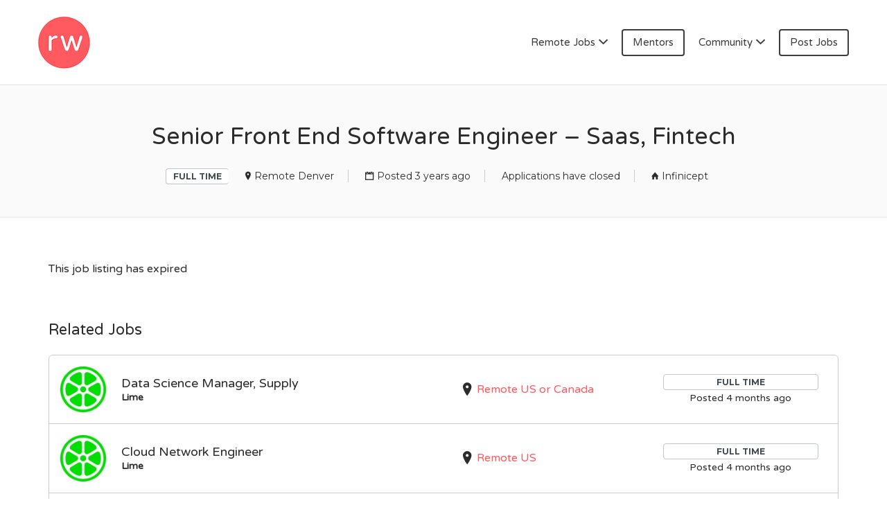

--- FILE ---
content_type: text/html; charset=UTF-8
request_url: https://remotewoman.com/job/senior-front-end-software-engineer-saas-fintech-11/
body_size: 19834
content:
<!DOCTYPE html>
<html lang="en-US">
<head>
	<meta charset="UTF-8" />

	<link rel="profile" href="https://gmpg.org/xfn/11" />
	<link rel="pingback" href="https://remotewoman.com/xmlrpc.php" />

	<meta name="viewport" content="initial-scale=1">
	<meta name="viewport" content="width=device-width" />

	<meta name='robots' content='noindex, follow' />
	<style>img:is([sizes="auto" i], [sizes^="auto," i]) { contain-intrinsic-size: 3000px 1500px }</style>
	
<!-- Google Tag Manager for WordPress by gtm4wp.com -->
<script data-cfasync="false" data-pagespeed-no-defer>
	var gtm4wp_datalayer_name = "dataLayer";
	var dataLayer = dataLayer || [];
</script>
<!-- End Google Tag Manager for WordPress by gtm4wp.com --><script>window._wca = window._wca || [];</script>

	<!-- This site is optimized with the Yoast SEO plugin v26.7 - https://yoast.com/wordpress/plugins/seo/ -->
	<title>Senior Front End Software Engineer - Saas, Fintech - RemoteWoman</title>
	<link rel="canonical" href="https://remotewoman.com/?post_type=job_listing&p=85338" />
	<meta property="og:locale" content="en_US" />
	<meta property="og:type" content="article" />
	<meta property="og:title" content="Senior Front End Software Engineer - Saas, Fintech - RemoteWoman" />
	<meta property="og:description" content="The Opportunity: Infinicept is a thriving, innovative, fintech company headquartered in Denver, CO. You will be an integral part of a small team that builds and maintains a platform that revolutionizes payment facilitation. We focus on mission critical applications and integrations that are the engine of our business. Our systems deal with large amounts of" />
	<meta property="og:url" content="https://remotewoman.com/?post_type=job_listing&amp;p=85338" />
	<meta property="og:site_name" content="RemoteWoman" />
	<meta property="article:modified_time" content="2023-03-01T00:06:34+00:00" />
	<meta property="og:image" content="https://remotewoman.com/wp-content/uploads/2021/12/infinicept.jpg" />
	<meta property="og:image:width" content="400" />
	<meta property="og:image:height" content="400" />
	<meta property="og:image:type" content="image/jpeg" />
	<meta name="twitter:card" content="summary_large_image" />
	<meta name="twitter:label1" content="Est. reading time" />
	<meta name="twitter:data1" content="4 minutes" />
	<script type="application/ld+json" class="yoast-schema-graph">{"@context":"https://schema.org","@graph":[{"@type":"WebPage","@id":"https://remotewoman.com/?post_type=job_listing&p=85338","url":"https://remotewoman.com/?post_type=job_listing&p=85338","name":"Senior Front End Software Engineer - Saas, Fintech - RemoteWoman","isPartOf":{"@id":"https://remotewoman.com/#website"},"primaryImageOfPage":{"@id":"https://remotewoman.com/?post_type=job_listing&p=85338#primaryimage"},"image":{"@id":"https://remotewoman.com/?post_type=job_listing&p=85338#primaryimage"},"thumbnailUrl":"https://remotewoman.com/wp-content/uploads/2021/12/infinicept.jpg","datePublished":"2023-01-27T07:05:52+00:00","dateModified":"2023-03-01T00:06:34+00:00","breadcrumb":{"@id":"https://remotewoman.com/?post_type=job_listing&p=85338#breadcrumb"},"inLanguage":"en-US","potentialAction":[{"@type":"ReadAction","target":["https://remotewoman.com/?post_type=job_listing&p=85338"]}]},{"@type":"ImageObject","inLanguage":"en-US","@id":"https://remotewoman.com/?post_type=job_listing&p=85338#primaryimage","url":"https://remotewoman.com/wp-content/uploads/2021/12/infinicept.jpg","contentUrl":"https://remotewoman.com/wp-content/uploads/2021/12/infinicept.jpg","width":400,"height":400},{"@type":"BreadcrumbList","@id":"https://remotewoman.com/?post_type=job_listing&p=85338#breadcrumb","itemListElement":[{"@type":"ListItem","position":1,"name":"Home","item":"https://remotewoman.com/"},{"@type":"ListItem","position":2,"name":"Jobs","item":"https://remotewoman.com/jobs/"},{"@type":"ListItem","position":3,"name":"Senior Front End Software Engineer &#8211; Saas, Fintech"}]},{"@type":"WebSite","@id":"https://remotewoman.com/#website","url":"https://remotewoman.com/","name":"RemoteWoman","description":"Remote Jobs &amp; Work From Home Jobs at Trusted Companies","potentialAction":[{"@type":"SearchAction","target":{"@type":"EntryPoint","urlTemplate":"https://remotewoman.com/?s={search_term_string}"},"query-input":{"@type":"PropertyValueSpecification","valueRequired":true,"valueName":"search_term_string"}}],"inLanguage":"en-US"}]}</script>
	<!-- / Yoast SEO plugin. -->


<link rel='dns-prefetch' href='//checkout.stripe.com' />
<link rel='dns-prefetch' href='//js.stripe.com' />
<link rel='dns-prefetch' href='//maps.googleapis.com' />
<link rel='dns-prefetch' href='//stats.wp.com' />
<link rel='dns-prefetch' href='//www.googletagmanager.com' />
<link rel='dns-prefetch' href='//maxcdn.bootstrapcdn.com' />
<link rel='dns-prefetch' href='//fonts.googleapis.com' />
<link href='https://fonts.gstatic.com' crossorigin rel='preconnect' />
<link rel="alternate" type="application/rss+xml" title="RemoteWoman &raquo; Feed" href="https://remotewoman.com/feed/" />
<link rel="alternate" type="application/rss+xml" title="RemoteWoman &raquo; Comments Feed" href="https://remotewoman.com/comments/feed/" />
		<!-- This site uses the Google Analytics by MonsterInsights plugin v9.11.1 - Using Analytics tracking - https://www.monsterinsights.com/ -->
		<!-- Note: MonsterInsights is not currently configured on this site. The site owner needs to authenticate with Google Analytics in the MonsterInsights settings panel. -->
					<!-- No tracking code set -->
				<!-- / Google Analytics by MonsterInsights -->
		<style id='wp-emoji-styles-inline-css' type='text/css'>

	img.wp-smiley, img.emoji {
		display: inline !important;
		border: none !important;
		box-shadow: none !important;
		height: 1em !important;
		width: 1em !important;
		margin: 0 0.07em !important;
		vertical-align: -0.1em !important;
		background: none !important;
		padding: 0 !important;
	}
</style>
<link rel='stylesheet' id='wp-block-library-css' href='https://remotewoman.com/wp-includes/css/dist/block-library/style.min.css?ver=6.8.3' type='text/css' media='all' />
<style id='classic-theme-styles-inline-css' type='text/css'>
/*! This file is auto-generated */
.wp-block-button__link{color:#fff;background-color:#32373c;border-radius:9999px;box-shadow:none;text-decoration:none;padding:calc(.667em + 2px) calc(1.333em + 2px);font-size:1.125em}.wp-block-file__button{background:#32373c;color:#fff;text-decoration:none}
</style>
<link rel='stylesheet' id='mediaelement-css' href='https://remotewoman.com/wp-includes/js/mediaelement/mediaelementplayer-legacy.min.css?ver=4.2.17' type='text/css' media='all' />
<link rel='stylesheet' id='wp-mediaelement-css' href='https://remotewoman.com/wp-includes/js/mediaelement/wp-mediaelement.min.css?ver=6.8.3' type='text/css' media='all' />
<style id='jetpack-sharing-buttons-style-inline-css' type='text/css'>
.jetpack-sharing-buttons__services-list{display:flex;flex-direction:row;flex-wrap:wrap;gap:0;list-style-type:none;margin:5px;padding:0}.jetpack-sharing-buttons__services-list.has-small-icon-size{font-size:12px}.jetpack-sharing-buttons__services-list.has-normal-icon-size{font-size:16px}.jetpack-sharing-buttons__services-list.has-large-icon-size{font-size:24px}.jetpack-sharing-buttons__services-list.has-huge-icon-size{font-size:36px}@media print{.jetpack-sharing-buttons__services-list{display:none!important}}.editor-styles-wrapper .wp-block-jetpack-sharing-buttons{gap:0;padding-inline-start:0}ul.jetpack-sharing-buttons__services-list.has-background{padding:1.25em 2.375em}
</style>
<style id='global-styles-inline-css' type='text/css'>
:root{--wp--preset--aspect-ratio--square: 1;--wp--preset--aspect-ratio--4-3: 4/3;--wp--preset--aspect-ratio--3-4: 3/4;--wp--preset--aspect-ratio--3-2: 3/2;--wp--preset--aspect-ratio--2-3: 2/3;--wp--preset--aspect-ratio--16-9: 16/9;--wp--preset--aspect-ratio--9-16: 9/16;--wp--preset--color--black: #000000;--wp--preset--color--cyan-bluish-gray: #abb8c3;--wp--preset--color--white: #ffffff;--wp--preset--color--pale-pink: #f78da7;--wp--preset--color--vivid-red: #cf2e2e;--wp--preset--color--luminous-vivid-orange: #ff6900;--wp--preset--color--luminous-vivid-amber: #fcb900;--wp--preset--color--light-green-cyan: #7bdcb5;--wp--preset--color--vivid-green-cyan: #00d084;--wp--preset--color--pale-cyan-blue: #8ed1fc;--wp--preset--color--vivid-cyan-blue: #0693e3;--wp--preset--color--vivid-purple: #9b51e0;--wp--preset--gradient--vivid-cyan-blue-to-vivid-purple: linear-gradient(135deg,rgba(6,147,227,1) 0%,rgb(155,81,224) 100%);--wp--preset--gradient--light-green-cyan-to-vivid-green-cyan: linear-gradient(135deg,rgb(122,220,180) 0%,rgb(0,208,130) 100%);--wp--preset--gradient--luminous-vivid-amber-to-luminous-vivid-orange: linear-gradient(135deg,rgba(252,185,0,1) 0%,rgba(255,105,0,1) 100%);--wp--preset--gradient--luminous-vivid-orange-to-vivid-red: linear-gradient(135deg,rgba(255,105,0,1) 0%,rgb(207,46,46) 100%);--wp--preset--gradient--very-light-gray-to-cyan-bluish-gray: linear-gradient(135deg,rgb(238,238,238) 0%,rgb(169,184,195) 100%);--wp--preset--gradient--cool-to-warm-spectrum: linear-gradient(135deg,rgb(74,234,220) 0%,rgb(151,120,209) 20%,rgb(207,42,186) 40%,rgb(238,44,130) 60%,rgb(251,105,98) 80%,rgb(254,248,76) 100%);--wp--preset--gradient--blush-light-purple: linear-gradient(135deg,rgb(255,206,236) 0%,rgb(152,150,240) 100%);--wp--preset--gradient--blush-bordeaux: linear-gradient(135deg,rgb(254,205,165) 0%,rgb(254,45,45) 50%,rgb(107,0,62) 100%);--wp--preset--gradient--luminous-dusk: linear-gradient(135deg,rgb(255,203,112) 0%,rgb(199,81,192) 50%,rgb(65,88,208) 100%);--wp--preset--gradient--pale-ocean: linear-gradient(135deg,rgb(255,245,203) 0%,rgb(182,227,212) 50%,rgb(51,167,181) 100%);--wp--preset--gradient--electric-grass: linear-gradient(135deg,rgb(202,248,128) 0%,rgb(113,206,126) 100%);--wp--preset--gradient--midnight: linear-gradient(135deg,rgb(2,3,129) 0%,rgb(40,116,252) 100%);--wp--preset--font-size--small: 13px;--wp--preset--font-size--medium: 20px;--wp--preset--font-size--large: 36px;--wp--preset--font-size--x-large: 42px;--wp--preset--spacing--20: 0.44rem;--wp--preset--spacing--30: 0.67rem;--wp--preset--spacing--40: 1rem;--wp--preset--spacing--50: 1.5rem;--wp--preset--spacing--60: 2.25rem;--wp--preset--spacing--70: 3.38rem;--wp--preset--spacing--80: 5.06rem;--wp--preset--shadow--natural: 6px 6px 9px rgba(0, 0, 0, 0.2);--wp--preset--shadow--deep: 12px 12px 50px rgba(0, 0, 0, 0.4);--wp--preset--shadow--sharp: 6px 6px 0px rgba(0, 0, 0, 0.2);--wp--preset--shadow--outlined: 6px 6px 0px -3px rgba(255, 255, 255, 1), 6px 6px rgba(0, 0, 0, 1);--wp--preset--shadow--crisp: 6px 6px 0px rgba(0, 0, 0, 1);}:where(.is-layout-flex){gap: 0.5em;}:where(.is-layout-grid){gap: 0.5em;}body .is-layout-flex{display: flex;}.is-layout-flex{flex-wrap: wrap;align-items: center;}.is-layout-flex > :is(*, div){margin: 0;}body .is-layout-grid{display: grid;}.is-layout-grid > :is(*, div){margin: 0;}:where(.wp-block-columns.is-layout-flex){gap: 2em;}:where(.wp-block-columns.is-layout-grid){gap: 2em;}:where(.wp-block-post-template.is-layout-flex){gap: 1.25em;}:where(.wp-block-post-template.is-layout-grid){gap: 1.25em;}.has-black-color{color: var(--wp--preset--color--black) !important;}.has-cyan-bluish-gray-color{color: var(--wp--preset--color--cyan-bluish-gray) !important;}.has-white-color{color: var(--wp--preset--color--white) !important;}.has-pale-pink-color{color: var(--wp--preset--color--pale-pink) !important;}.has-vivid-red-color{color: var(--wp--preset--color--vivid-red) !important;}.has-luminous-vivid-orange-color{color: var(--wp--preset--color--luminous-vivid-orange) !important;}.has-luminous-vivid-amber-color{color: var(--wp--preset--color--luminous-vivid-amber) !important;}.has-light-green-cyan-color{color: var(--wp--preset--color--light-green-cyan) !important;}.has-vivid-green-cyan-color{color: var(--wp--preset--color--vivid-green-cyan) !important;}.has-pale-cyan-blue-color{color: var(--wp--preset--color--pale-cyan-blue) !important;}.has-vivid-cyan-blue-color{color: var(--wp--preset--color--vivid-cyan-blue) !important;}.has-vivid-purple-color{color: var(--wp--preset--color--vivid-purple) !important;}.has-black-background-color{background-color: var(--wp--preset--color--black) !important;}.has-cyan-bluish-gray-background-color{background-color: var(--wp--preset--color--cyan-bluish-gray) !important;}.has-white-background-color{background-color: var(--wp--preset--color--white) !important;}.has-pale-pink-background-color{background-color: var(--wp--preset--color--pale-pink) !important;}.has-vivid-red-background-color{background-color: var(--wp--preset--color--vivid-red) !important;}.has-luminous-vivid-orange-background-color{background-color: var(--wp--preset--color--luminous-vivid-orange) !important;}.has-luminous-vivid-amber-background-color{background-color: var(--wp--preset--color--luminous-vivid-amber) !important;}.has-light-green-cyan-background-color{background-color: var(--wp--preset--color--light-green-cyan) !important;}.has-vivid-green-cyan-background-color{background-color: var(--wp--preset--color--vivid-green-cyan) !important;}.has-pale-cyan-blue-background-color{background-color: var(--wp--preset--color--pale-cyan-blue) !important;}.has-vivid-cyan-blue-background-color{background-color: var(--wp--preset--color--vivid-cyan-blue) !important;}.has-vivid-purple-background-color{background-color: var(--wp--preset--color--vivid-purple) !important;}.has-black-border-color{border-color: var(--wp--preset--color--black) !important;}.has-cyan-bluish-gray-border-color{border-color: var(--wp--preset--color--cyan-bluish-gray) !important;}.has-white-border-color{border-color: var(--wp--preset--color--white) !important;}.has-pale-pink-border-color{border-color: var(--wp--preset--color--pale-pink) !important;}.has-vivid-red-border-color{border-color: var(--wp--preset--color--vivid-red) !important;}.has-luminous-vivid-orange-border-color{border-color: var(--wp--preset--color--luminous-vivid-orange) !important;}.has-luminous-vivid-amber-border-color{border-color: var(--wp--preset--color--luminous-vivid-amber) !important;}.has-light-green-cyan-border-color{border-color: var(--wp--preset--color--light-green-cyan) !important;}.has-vivid-green-cyan-border-color{border-color: var(--wp--preset--color--vivid-green-cyan) !important;}.has-pale-cyan-blue-border-color{border-color: var(--wp--preset--color--pale-cyan-blue) !important;}.has-vivid-cyan-blue-border-color{border-color: var(--wp--preset--color--vivid-cyan-blue) !important;}.has-vivid-purple-border-color{border-color: var(--wp--preset--color--vivid-purple) !important;}.has-vivid-cyan-blue-to-vivid-purple-gradient-background{background: var(--wp--preset--gradient--vivid-cyan-blue-to-vivid-purple) !important;}.has-light-green-cyan-to-vivid-green-cyan-gradient-background{background: var(--wp--preset--gradient--light-green-cyan-to-vivid-green-cyan) !important;}.has-luminous-vivid-amber-to-luminous-vivid-orange-gradient-background{background: var(--wp--preset--gradient--luminous-vivid-amber-to-luminous-vivid-orange) !important;}.has-luminous-vivid-orange-to-vivid-red-gradient-background{background: var(--wp--preset--gradient--luminous-vivid-orange-to-vivid-red) !important;}.has-very-light-gray-to-cyan-bluish-gray-gradient-background{background: var(--wp--preset--gradient--very-light-gray-to-cyan-bluish-gray) !important;}.has-cool-to-warm-spectrum-gradient-background{background: var(--wp--preset--gradient--cool-to-warm-spectrum) !important;}.has-blush-light-purple-gradient-background{background: var(--wp--preset--gradient--blush-light-purple) !important;}.has-blush-bordeaux-gradient-background{background: var(--wp--preset--gradient--blush-bordeaux) !important;}.has-luminous-dusk-gradient-background{background: var(--wp--preset--gradient--luminous-dusk) !important;}.has-pale-ocean-gradient-background{background: var(--wp--preset--gradient--pale-ocean) !important;}.has-electric-grass-gradient-background{background: var(--wp--preset--gradient--electric-grass) !important;}.has-midnight-gradient-background{background: var(--wp--preset--gradient--midnight) !important;}.has-small-font-size{font-size: var(--wp--preset--font-size--small) !important;}.has-medium-font-size{font-size: var(--wp--preset--font-size--medium) !important;}.has-large-font-size{font-size: var(--wp--preset--font-size--large) !important;}.has-x-large-font-size{font-size: var(--wp--preset--font-size--x-large) !important;}
:where(.wp-block-post-template.is-layout-flex){gap: 1.25em;}:where(.wp-block-post-template.is-layout-grid){gap: 1.25em;}
:where(.wp-block-columns.is-layout-flex){gap: 2em;}:where(.wp-block-columns.is-layout-grid){gap: 2em;}
:root :where(.wp-block-pullquote){font-size: 1.5em;line-height: 1.6;}
</style>
<link rel='stylesheet' id='mailerlite_forms.css-css' href='https://remotewoman.com/wp-content/plugins/official-mailerlite-sign-up-forms/assets/css/mailerlite_forms.css?ver=1.7.18' type='text/css' media='all' />
<link rel='stylesheet' id='dashicons-css' href='https://remotewoman.com/wp-includes/css/dashicons.min.css?ver=6.8.3' type='text/css' media='all' />
<link rel='stylesheet' id='simple-banner-style-css' href='https://remotewoman.com/wp-content/plugins/simple-banner/simple-banner.css?ver=3.2.0' type='text/css' media='all' />
<link rel='stylesheet' id='woocommerce-layout-css' href='https://remotewoman.com/wp-content/plugins/woocommerce/assets/css/woocommerce-layout.css?ver=10.4.3' type='text/css' media='all' />
<style id='woocommerce-layout-inline-css' type='text/css'>

	.infinite-scroll .woocommerce-pagination {
		display: none;
	}
</style>
<link rel='stylesheet' id='woocommerce-smallscreen-css' href='https://remotewoman.com/wp-content/plugins/woocommerce/assets/css/woocommerce-smallscreen.css?ver=10.4.3' type='text/css' media='only screen and (max-width: 768px)' />
<style id='woocommerce-inline-inline-css' type='text/css'>
.woocommerce form .form-row .required { visibility: visible; }
</style>
<link rel='stylesheet' id='select2-css' href='https://remotewoman.com/wp-content/plugins/woocommerce/assets/css/select2.css?ver=10.4.3' type='text/css' media='all' />
<link rel='stylesheet' id='oiiio-testimonials-css' href='https://remotewoman.com/wp-content/plugins/wp-testimonials-oiiio/assets/public/css/oiiio-testimonials.css?ver=6.0.0' type='text/css' media='all' />
<style id='oiiio-testimonials-inline-css' type='text/css'>

                .cbp-qtprogress {
                  background: #;
                }
                .cbp-qtrotator p.oiiio-name {
                  font-size: px;
                }
                .cbp-qtrotator p.oiiio-description {
                  font-size: px;
                }
                .cbp-qtrotator p.oiiio-name, .cbp-qtrotator p.oiiio-description {
                  color: #;
                }
</style>
<link rel='stylesheet' id='wpmerchant-css' href='https://remotewoman.com/wp-content/plugins/wpmerchant-professional/public/css/wpmerchant-public.css?ver=2.0.0' type='text/css' media='all' />
<link rel='stylesheet' id='wpmerchant-font-awesome-css' href='https://maxcdn.bootstrapcdn.com/font-awesome/4.6.3/css/font-awesome.min.css?ver=2.0.0' type='text/css' media='all' />
<link rel='stylesheet' id='wp-job-manager-applications-frontend-css' href='https://remotewoman.com/wp-content/plugins/wp-job-manager-applications/assets/dist/css/frontend.css?ver=3.2.0' type='text/css' media='all' />
<link rel='stylesheet' id='wc-paid-listings-packages-css' href='https://remotewoman.com/wp-content/plugins/wp-job-manager-wc-paid-listings/assets/dist/css/packages.css?ver=3.0.3' type='text/css' media='all' />
<link rel='stylesheet' id='jobify-fonts-css' href='//fonts.googleapis.com/css?family=Varela+Round%3Aregular%7CMontserrat%3Aregular%2C700&#038;subset=latin,hebrew' type='text/css' media='all' />
<link rel='stylesheet' id='jobify-parent-css' href='https://remotewoman.com/wp-content/themes/jobify/style.css?ver=4.0.0' type='text/css' media='all' />
<style id='jobify-parent-inline-css' type='text/css'>
html{background-color:##ffffff;}body,input,textarea,select,body .chosen-container-single .chosen-single span,body .chosen-container-single .chosen-single div:before{color:#2b2b2b;}a,.job_listing-clickbox:hover{color:#ff5a5f;}a:active,a:hover{color:#e64146;}.site-header,.nav-menu--primary .sub-menu{background:#ffffff;}.site-title{color:blank;}.nav-menu--primary ul li.highlight > a,.nav-menu--primary ul li.login > a{border-color:#3d3d3d;}.nav-menu--primary ul li.highlight > a:hover,.nav-menu--primary ul li.login > a:hover{color:#ffffff;background-color:#3d3d3d;border-color:#3d3d3d;}.search_jobs,.search_resumes,.cluster div,.job-type,.price-option__title,.entry-header__featured-image:hover .overlay,.widget_price_filter .ui-slider-horizontal .ui-slider-range{background-color:#0a0101;}.job_filters .search_jobs .filter_by_tag a.active{color:#0a0101;}.cluster div:after,input:focus,.widget_price_filter .ui-slider .ui-slider-handle,.select2-container--default.select2-container--focus .select2-selection--multiple{border-color:#0a0101;}ul.job_listings .job_listing:hover,.job_position_featured,li.type-resume:hover{box-shadow:inset 5px 0 0 #0a0101;}.button,input[type=button],button,#submitcomment,#commentform input[type=submit],.widget--footer input[type=submit],.mfp-close-btn-in .mfp-close,input[name=wp_job_manager_send_application],input[name=wp_job_manager_edit_application],input[name=submit_bookmark],.add-favorite,.update-favorite,#rcp_submit,input[name=wp_job_manager_resumes_apply_with_resume],input[name=wp_job_manager_resumes_apply_with_resume_create],.wpcf7-submit,input[type=submit].ninja-forms-field,input[name=submit-job-alert],.hero-search .search_jobs>div input[type=submit],.hero-search .search_resumes>div input[type=submit]{background-color:#0a0101;border-color:transparent;color:#fff;}.button:hover,input[type=button]:hover,button:hover,.job-manager-pagination a:hover,.job-manager-pagination span:hover,.page-numbers:hover,#searchform button:hover,#searchform input[type=submit]:hover,#submitcomment:hover,#commentform input[type=submit]:hover,.page-numbers.current,.widget--footer input[type=submit]:hover,.mfp-close-btn-in .mfp-close:hover,input[name=wp_job_manager_send_application]:hover,input[name=wp_job_manager_edit_application]:hover,input[name=submit_bookmark]:hover,.add-favorite:hover,.update-favorite:hover,#rcp_submit:hover,input[name=wp_job_manager_resumes_apply_with_resume]:hover,input[name=wp_job_manager_resumes_apply_with_resume_create]:hover,.wpcf7-submit:hover,input[type=submit].ninja-forms-field:hover,input[name=submit-job-alert]:hover,.tp-caption .button:hover{background-color:transparent;color:#0a0101;border-color:#0a0101;}.button--type-inverted,.widget--home-video .button,.load_more_jobs strong,.load_more_resumes strong,.job-manager-form.wp-job-manager-bookmarks-form a.bookmark-notice,.job-manager-form.wp-job-manager-favorites-form a.favorite-notice{color:#0a0101;border-color:#0a0101;}.button--type-inverted:hover,.widget--home-video .button:hover,.load_more_jobs strong:hover,.load_more_resumes strong:hover,.job-manager-form.wp-job-manager-bookmarks-form a.bookmark-notice:hover,.job-manager-form.wp-job-manager-favorites-form a.favorite-notice:hover{background-color:#0a0101;color:#fff;}.button--type-action,.button--type-secondary:hover,.single-product #content .single_add_to_cart_button,.checkout-button,#place_order,input[type=button].application_button,.application_button_link,input[type=button].resume_contact_button{color:#282828;background-color:transparent;border-color:#282828;}.button--type-action:hover,.button--type-secondary,.single-product #content .single_add_to_cart_button:hover,.checkout-button:hover,#place_order:hover,input[type=button].application_button:hover,.application_button_link:hover,input[type=button].resume_contact_button:hover{background-color:#282828;color:#ffffff;border-color:#282828;}.button--color-white,.button--color-white.button--type-inverted:hover,.button--type-hover-white:hover{color:#2b2b2b;background-color:#ffffff;border-color:#ffffff;}.button--color-white:hover,.button--color-white.button--type-inverted,.button--type-hover-inverted-white:hover{background-color:transparent;color:#ffffff;border-color:#ffffff;}.footer-cta,.footer-cta a,.footer-cta tel{color:#ffffff;}.footer-cta a.button:hover{color:#ff5a5f !important;}.footer-cta{background-color:#ff5a5f;}.widget-title--footer{color:#ffffff;}.widget--footer a{color:#d1d1d1;}.widget--footer{color:#ffffff;}.footer-widgets{background-color:#000000;}.copyright a{color:#00b7e5;}.copyright{color:#ffffff;}.site-footer{background-color:#0a0103;}body{font-family:"Varela Round","Helvetica Neue",Helvetica,Arial,sans-serif;font-weight:normal;line-height:1.3;}.button,input[type=button],button,#submitcomment,#commentform input[type=submit],.widget--footer input[type=submit],input[name=wp_job_manager_send_application],input[name=wp_job_manager_edit_application],input[name=submit_bookmark],#rcp_submit,input[name=wp_job_manager_resumes_apply_with_resume],input[name=wp_job_manager_resumes_apply_with_resume_create],.wpcf7-submit,input[type=submit].ninja-forms-field,input[name=submit-job-alert],.hero-search .search_jobs>div input[type=submit],.hero-search .search_resumes>div input[type=submit]{font-family:"Montserrat","Helvetica Neue",Helvetica,Arial,sans-serif;font-weight:bold;line-height:1.3;font-size:14px;}.entry-title{font-family:"Varela Round","Helvetica Neue",Helvetica,Arial,sans-serif;font-weight:normal;line-height:1.3;}.widget-description.widget-description--home,.callout-feature-content p,.hero-search__content p{font-family:"Varela Round","Helvetica Neue",Helvetica,Arial,sans-serif;font-weight:normal;line-height:1.5;}.widget-title.widget-title--home,.callout-feature-title,.hero-search__title{font-family:"Varela Round","Helvetica Neue",Helvetica,Arial,sans-serif;font-weight:normal;line-height:1.3;}.entry-content .rcp_form input[type=email],.entry-content .rcp_form input[type=password],.entry-content .rcp_form input[type=text],.jobify-input,input[type=email],input[type=number],input[type=password],input[type=search],input[type=tel],input[type=text],select,textarea,body .chosen-container-single .chosen-single span,body .chosen-container .chosen-results li.active-result{font-family:"Varela Round","Helvetica Neue",Helvetica,Arial,sans-serif;font-weight:normal;line-height:1;font-size:16px;}.widget-title{font-family:"Varela Round","Helvetica Neue",Helvetica,Arial,sans-serif;font-weight:normal;line-height:1.3;}.logged-in .modal .post-3529 .entry-content{padding:30px;}.woocommerce ul.products li.product .onsale, .woocommerce-page ul.products li.product .onsale{background-color:#282828;}.woocommerce .price ins,.woocommerce ul.product_list_widget ins{background-color:#0a0101;}.single-product #content .woocommerce-tabs .tabs li.active a,.woocommerce-MyAccount-navigation-link.is-active a{color:#0a0101;border-bottom:2px solid #0a0101;}
@media screen and (min-width: 992px){.nav-menu--primary ul li a,.nav-menu--primary li a,.nav-menu--primary ul li a:hover,.nav-menu--primary li a:hover,.primary-menu-toggle,.searchform--header__submit,.searchform--header__input{color:#3d3d3d;}}
@media screen and (min-width: 1200px){body{font-size:16px;}.entry-title{font-size:38px;}.widget-description.widget-description--home{font-size:16px;}.widget-title.widget-title--home{font-size:35px;}.page-header{font-family:"Varela Round","Helvetica Neue",Helvetica,Arial,sans-serif;font-weight:normal;font-size:34px;line-height:1.3;}.widget-title{font-size:22px;}}
</style>
<link rel='stylesheet' id='sharedaddy-css' href='https://remotewoman.com/wp-content/plugins/jetpack/modules/sharedaddy/sharing.css?ver=15.4' type='text/css' media='all' />
<link rel='stylesheet' id='social-logos-css' href='https://remotewoman.com/wp-content/plugins/jetpack/_inc/social-logos/social-logos.min.css?ver=15.4' type='text/css' media='all' />
<script type="text/javascript" src="https://remotewoman.com/wp-includes/js/jquery/jquery.min.js?ver=3.7.1" id="jquery-core-js"></script>
<script type="text/javascript" src="https://remotewoman.com/wp-includes/js/jquery/jquery-migrate.min.js?ver=3.4.1" id="jquery-migrate-js"></script>
<script type="text/javascript" id="simple-banner-script-js-before">
/* <![CDATA[ */
const simpleBannerScriptParams = {"pro_version_enabled":"","debug_mode":"","id":85338,"version":"3.2.0","banner_params":[{"hide_simple_banner":"yes","simple_banner_prepend_element":"body","simple_banner_position":"","header_margin":"","header_padding":"","wp_body_open_enabled":"","wp_body_open":true,"simple_banner_z_index":"","simple_banner_text":"Free webinar on Oct 3 @ 11am PST with CreatorIQ on how to be a standout job candidate <a target=\"_blank\" href=\"https:\/\/docs.google.com\/forms\/d\/e\/1FAIpQLSfk01SfTBZuUUtCE12Jh4A3kiDnnTlpB49o6DXjYorNvY15rA\/viewform?pli=1\">Sign Up<\/a>","disabled_on_current_page":false,"disabled_pages_array":[],"is_current_page_a_post":false,"disabled_on_posts":"","simple_banner_disabled_page_paths":"","simple_banner_font_size":"14px","simple_banner_color":"#ff8c2e","simple_banner_text_color":"white","simple_banner_link_color":"#49a9de","simple_banner_close_color":"","simple_banner_custom_css":"","simple_banner_scrolling_custom_css":"","simple_banner_text_custom_css":"","simple_banner_button_css":"","site_custom_css":"","keep_site_custom_css":"","site_custom_js":"","keep_site_custom_js":"","close_button_enabled":"on","close_button_expiration":"","close_button_cookie_set":false,"current_date":{"date":"2026-01-17 15:34:36.375005","timezone_type":3,"timezone":"UTC"},"start_date":{"date":"2026-01-17 15:34:36.375011","timezone_type":3,"timezone":"UTC"},"end_date":{"date":"2026-01-17 15:34:36.375014","timezone_type":3,"timezone":"UTC"},"simple_banner_start_after_date":"","simple_banner_remove_after_date":"","simple_banner_insert_inside_element":""}]}
/* ]]> */
</script>
<script type="text/javascript" src="https://remotewoman.com/wp-content/plugins/simple-banner/simple-banner.js?ver=3.2.0" id="simple-banner-script-js"></script>
<script type="text/javascript" src="https://remotewoman.com/wp-content/plugins/woocommerce/assets/js/jquery-blockui/jquery.blockUI.min.js?ver=2.7.0-wc.10.4.3" id="wc-jquery-blockui-js" data-wp-strategy="defer"></script>
<script type="text/javascript" src="https://remotewoman.com/wp-content/plugins/woocommerce/assets/js/js-cookie/js.cookie.min.js?ver=2.1.4-wc.10.4.3" id="wc-js-cookie-js" data-wp-strategy="defer"></script>
<script type="text/javascript" src="https://remotewoman.com/wp-content/plugins/wp-testimonials-oiiio/assets/public/js/modernizr.custom.js?ver=1" id="oiiio-testimonials-modernizr-js"></script>
<script type="text/javascript" src="https://checkout.stripe.com/checkout.js?ver=2.0.0" id="wpmerchant-stripe-checkout-js"></script>
<script type="text/javascript" src="https://js.stripe.com/v3/?ver=2.0.0" id="wpmerchant-stripe-form-v2-js"></script>
<script type="text/javascript" src="https://maps.googleapis.com/maps/api/js?v=3&amp;libraries=geometry%2Cplaces&amp;language=en&amp;ver=6.8.3" id="google-maps-js"></script>
<script type="text/javascript" src="https://stats.wp.com/s-202603.js" id="woocommerce-analytics-js" defer="defer" data-wp-strategy="defer"></script>
<script type="text/javascript" src="https://remotewoman.com/wp-includes/js/dist/hooks.min.js?ver=4d63a3d491d11ffd8ac6" id="wp-hooks-js"></script>
<script type="text/javascript" id="wpm-js-extra">
/* <![CDATA[ */
var wpm = {"ajax_url":"https:\/\/remotewoman.com\/wp-admin\/admin-ajax.php","root":"https:\/\/remotewoman.com\/wp-json\/","nonce_wp_rest":"f6f465b1c0","nonce_ajax":"4e764f19a3"};
/* ]]> */
</script>
<script type="text/javascript" src="https://remotewoman.com/wp-content/plugins/woocommerce-google-adwords-conversion-tracking-tag/js/public/free/wpm-public.p1.min.js?ver=1.54.1" id="wpm-js"></script>

<!-- Google tag (gtag.js) snippet added by Site Kit -->
<!-- Google Analytics snippet added by Site Kit -->
<script type="text/javascript" src="https://www.googletagmanager.com/gtag/js?id=GT-5D9RFFT" id="google_gtagjs-js" async></script>
<script type="text/javascript" id="google_gtagjs-js-after">
/* <![CDATA[ */
window.dataLayer = window.dataLayer || [];function gtag(){dataLayer.push(arguments);}
gtag("set","linker",{"domains":["remotewoman.com"]});
gtag("js", new Date());
gtag("set", "developer_id.dZTNiMT", true);
gtag("config", "GT-5D9RFFT");
 window._googlesitekit = window._googlesitekit || {}; window._googlesitekit.throttledEvents = []; window._googlesitekit.gtagEvent = (name, data) => { var key = JSON.stringify( { name, data } ); if ( !! window._googlesitekit.throttledEvents[ key ] ) { return; } window._googlesitekit.throttledEvents[ key ] = true; setTimeout( () => { delete window._googlesitekit.throttledEvents[ key ]; }, 5 ); gtag( "event", name, { ...data, event_source: "site-kit" } ); }; 
/* ]]> */
</script>
<link rel="https://api.w.org/" href="https://remotewoman.com/wp-json/" /><link rel="alternate" title="JSON" type="application/json" href="https://remotewoman.com/wp-json/wp/v2/job-listings/85338" /><link rel="EditURI" type="application/rsd+xml" title="RSD" href="https://remotewoman.com/xmlrpc.php?rsd" />
<link rel='shortlink' href='https://remotewoman.com/?p=85338' />
<link rel="alternate" title="oEmbed (JSON)" type="application/json+oembed" href="https://remotewoman.com/wp-json/oembed/1.0/embed?url=https%3A%2F%2Fremotewoman.com%2F%3Fpost_type%3Djob_listing%26p%3D85338" />
<link rel="alternate" title="oEmbed (XML)" type="text/xml+oembed" href="https://remotewoman.com/wp-json/oembed/1.0/embed?url=https%3A%2F%2Fremotewoman.com%2F%3Fpost_type%3Djob_listing%26p%3D85338&#038;format=xml" />
<meta name="generator" content="Site Kit by Google 1.170.0" /><script async src="https://pagead2.googlesyndication.com/pagead/js/adsbygoogle.js?client=ca-pub-5521452202738596"
     crossorigin="anonymous"></script>
        <!-- MailerLite Universal -->
        <script>
            (function(w,d,e,u,f,l,n){w[f]=w[f]||function(){(w[f].q=w[f].q||[])
                .push(arguments);},l=d.createElement(e),l.async=1,l.src=u,
                n=d.getElementsByTagName(e)[0],n.parentNode.insertBefore(l,n);})
            (window,document,'script','https://assets.mailerlite.com/js/universal.js','ml');
            ml('account', '1096040');
            ml('enablePopups', true);
        </script>
        <!-- End MailerLite Universal -->
        <style id="simple-banner-hide" type="text/css">.simple-banner{display:none;}</style><style id="simple-banner-font-size" type="text/css">.simple-banner .simple-banner-text{font-size:14px;}</style><style id="simple-banner-background-color" type="text/css">.simple-banner{background:#ff8c2e;}</style><style id="simple-banner-text-color" type="text/css">.simple-banner .simple-banner-text{color:white;}</style><style id="simple-banner-link-color" type="text/css">.simple-banner .simple-banner-text a{color:#49a9de;}</style><style id="simple-banner-z-index" type="text/css">.simple-banner{z-index: 99999;}</style><style id="simple-banner-site-custom-css-dummy" type="text/css"></style><script id="simple-banner-site-custom-js-dummy" type="text/javascript"></script><!-- Starting: Conversion Tracking for WooCommerce (https://wordpress.org/plugins/woocommerce-conversion-tracking/) -->
<!-- End: Conversion Tracking for WooCommerce Codes -->
	<style>img#wpstats{display:none}</style>
		
<!-- Google Tag Manager for WordPress by gtm4wp.com -->
<!-- GTM Container placement set to footer -->
<script data-cfasync="false" data-pagespeed-no-defer type="text/javascript">
	var dataLayer_content = {"pagePostType":"job_listing","pagePostType2":"single-job_listing","pagePostAuthor":"Jaira Romero"};
	dataLayer.push( dataLayer_content );
</script>
<script data-cfasync="false" data-pagespeed-no-defer type="text/javascript">
(function(w,d,s,l,i){w[l]=w[l]||[];w[l].push({'gtm.start':
new Date().getTime(),event:'gtm.js'});var f=d.getElementsByTagName(s)[0],
j=d.createElement(s),dl=l!='dataLayer'?'&l='+l:'';j.async=true;j.src=
'//www.googletagmanager.com/gtm.js?id='+i+dl;f.parentNode.insertBefore(j,f);
})(window,document,'script','dataLayer','GTM-MPP92B2');
</script>
<!-- End Google Tag Manager for WordPress by gtm4wp.com -->	<noscript><style>.woocommerce-product-gallery{ opacity: 1 !important; }</style></noscript>
	
<!-- Google AdSense meta tags added by Site Kit -->
<meta name="google-adsense-platform-account" content="ca-host-pub-2644536267352236">
<meta name="google-adsense-platform-domain" content="sitekit.withgoogle.com">
<!-- End Google AdSense meta tags added by Site Kit -->

<!-- START Pixel Manager for WooCommerce -->

		<script>

			window.wpmDataLayer = window.wpmDataLayer || {};
			window.wpmDataLayer = Object.assign(window.wpmDataLayer, {"cart":{},"cart_item_keys":{},"version":{"number":"1.54.1","pro":false,"eligible_for_updates":false,"distro":"fms","beta":false,"show":true},"pixels":[],"shop":{"list_name":"","list_id":"","page_type":"","currency":"USD","selectors":{"addToCart":[],"beginCheckout":[]},"order_duplication_prevention":true,"view_item_list_trigger":{"test_mode":false,"background_color":"green","opacity":0.5,"repeat":true,"timeout":1000,"threshold":0.8},"variations_output":true,"session_active":false},"page":{"id":85338,"title":"Senior Front End Software Engineer &#8211; Saas, Fintech","type":"job_listing","categories":[],"parent":{"id":0,"title":"Senior Front End Software Engineer &#8211; Saas, Fintech","type":"job_listing","categories":[]}},"general":{"user_logged_in":false,"scroll_tracking_thresholds":[],"page_id":85338,"exclude_domains":[],"server_2_server":{"active":false,"user_agent_exclude_patterns":[],"ip_exclude_list":[],"pageview_event_s2s":{"is_active":false,"pixels":[]}},"consent_management":{"explicit_consent":false},"lazy_load_pmw":false,"chunk_base_path":"https://remotewoman.com/wp-content/plugins/woocommerce-google-adwords-conversion-tracking-tag/js/public/free/","modules":{"load_deprecated_functions":true}}});

		</script>

		
<!-- END Pixel Manager for WooCommerce -->
		<style type="text/css">
				.site-title span {
			position: absolute;
			clip: rect(1px, 1px, 1px, 1px);
		}
				.site-branding,
		.site-description,
		.site-branding:hover {
			color: #fff;
			text-decoration: none;
		}
		</style>
		<link rel="icon" href="https://remotewoman.com/wp-content/uploads/2019/04/cropped-remotewoman_logonew2-32x32.png" sizes="32x32" />
<link rel="icon" href="https://remotewoman.com/wp-content/uploads/2019/04/cropped-remotewoman_logonew2-192x192.png" sizes="192x192" />
<link rel="apple-touch-icon" href="https://remotewoman.com/wp-content/uploads/2019/04/cropped-remotewoman_logonew2-180x180.png" />
<meta name="msapplication-TileImage" content="https://remotewoman.com/wp-content/uploads/2019/04/cropped-remotewoman_logonew2-270x270.png" />
		<style type="text/css" id="wp-custom-css">
			.home .content-area, .home .feature-callout {
	margin-bottom:0;
}


.jobify_widget_slider_generic{
	padding:1% 5%;
	margin-left:0% !important;
	margin-top:1%;
}

.job-spotlight .sharedaddy {
	display:none !important;
}

.widget.widget--home.widget_text {
	padding-left:5%;
	margin-left:0% !important;
	margin-right:0%;
}

.related-jobs.container {
	padding-bottom:5%;
}

.fieldset-featured_image, .fieldset-company_description, .fieldset-company_linkedin, .fieldset-company_google, .fieldset-company_facebook {display:none;}

.job_listing_packages_title {
	background-color:white;
	
	
}
.job_package_selection{
	width:100%;
}

.job_listing_packages_title h2 {

	
}

.copyright {
	background-color:black;
}
.load_more_jobs {
	display:none;
}


.job-package label {
	font-size:22px;
}

.job-package p {
	font-size:18px;
}


.package-section {
	display:none;
}


.woocommerce .col2-set .col-2, .woocommerce-page .col2-set .col-2
{
	display:none;
}

.woocommerce .col2-set, .woocommerce-page .col2-set {
	width:200%;
}

.wc-stripe-elements-field, .wc-stripe-iban-element-field {
padding:20px;}

.payment_methods li .payment_box {
padding:0em 2em 0em 2em;
}

.wc-payment-form label {
	display:none;
}
.footer-widgets {
	padding:4% 1% 0% 1% !important;
}
.job_listing-map {
	display:none;
}

.search_location {
	display:none;
}
.job_types {
	display:none;
}

div.search_keywords {
	width:100% !important;
}
div.search_submit {
}

.search_categories {
	display:;
}
.search_jobs {
	background-color:#f3f3f3;
}

.hbuttons {
padding:0% 0% 0% 6%;
}

#text-60 {
	margin:auto!important;
}
.hbuttons a{
display: block;
float: left;
display: inline;
text-transform: uppercase;
text-align:center;
}

.hbuttons a:hover{
  background-color:#FF5A5F;
	color:white !important;
	text-decoration:none;
}

.hire {
	color:red !important;
}

.prmbr_main {
  height:47px;
  padding:5px 15px!important;
}

.promobar-form-container {
  display:flex;
  flex-direction:row;
  align-items:center;
  justify-content:center;

}
.promobar-checkbox-container {
  display:flex;
  color:#fff;
	text-align:center;
}
.promobar-checkbox-container label {
margin-right:15px;
}
.promobar-button-container input {
padding: 8px 30px;
}

#prmbr_close_button_main {
	font-size:30px;
	padding:0% 2% 0% 0%;
}


.highlight1 {
  background-color:#4A154B;
	color:white !important;
}

.application_button_link.button {
	background-color:black !important;
		color:white !important;
	border:0px;
	font-size:15px;
}

.job_listing-type {
	  background-color: #f3f3f3;
    border: 0.5px solid #c0c0c0;
    color: black
}

.job-type.full-time {
	background-color:white;
	border:1px solid #BFC5CB;
	color:#41494F;
}
.sharejobsstuff {
	display: flex;  
	flex-direction: row; 
}

.jobify_widget_testimonials {
	padding-bottom:0%;
	margin-bottom:0%;
}


@media only screen and (max-width: 700px) {
  h1 {
		font-size:31px !important;
	}
	.subheadg {
		background-color:none;
		font-size:26px !important;
		margin:3% 3%;
		padding:1% 0%;
	}
	.pricingwrap {
		flex-wrap: wrap !important;
	}
	.pricingspace {
		display:none !important;
	}
	.RPOCplan {
			min-width:100% !important;
	}
	.RWplan {
		min-width:100% !important;
		margin-top:5% !important;
	}
	
	
	
	.job-type {
		display:none !important;
	}
	.job_listing-date {
		display:none !important;
	}
	.job_listing-location {
	display:none !important;	
	}
	.promobar-checkbox-container {
		flex-direction:column;
		text-align:center !important;
	}
	.prmbr_main {
		height:fit-content;
		background-color:red;
	}
	input {
		padding:3% !important;
	}
	.promobar-form-container {
		padding-top:3%;
	}
	
	.logos {
		flex-direction:column;
	}
	
	.sharejobsstuff {
	display: flex;  
	flex-direction: column; 
}
}

.home .page-header{
	display: none;
}
		</style>
		<noscript><style id="rocket-lazyload-nojs-css">.rll-youtube-player, [data-lazy-src]{display:none !important;}</style></noscript></head>

<body data-rsssl=1 class="wp-singular job_listing-template-default single single-job_listing postid-85338 wp-theme-jobify wp-child-theme-jobify-classic theme-jobify woocommerce-no-js single-listing-style-side single-resume-style-side wp-job-manager-categories-enabled wp-job-manager-categories-multi-enabled wp-job-manager-apply-url wp-job-manager wp-job-manager-wc-paid-listings wp-job-manager-applications woocommerce jetpack custom-font nav-menu-break-medium jobify-classic">

	<div id="page" class="hfeed site">

		<header id="masthead" class="site-header" role="banner">
			<div class="container">

				<div class="site-header__wrap">

					<a href="https://remotewoman.com/" title="RemoteWoman" rel="home" class="site-branding">
												<h2 class="site-title">
															<img src="https://remotewoman.com/wp-content/uploads/2021/05/cropped-rw_twitter-2.png" width="75" height="75" alt="" />
							
							<span>RemoteWoman</span>
						</h2>
						<h2 class="site-description">Remote Jobs &amp; Work From Home Jobs at Trusted Companies</h2>
					</a>

					<nav id="site-navigation" class="site-primary-navigation">
						<a href="#site-navigation" class="js-primary-menu-toggle primary-menu-toggle primary-menu-toggle--close">Close</a>

						<form role="search" method="get" id="searchform" class="searchform searchform--header" action="https://remotewoman.com/">
	<label class="screen-reader-text" for="s">Search for:</label>
	<input type="text" value="" name="s" id="s" class="searchform__input searchform--header__input" placeholder="Keywords..." />
	<button type="submit" id="searchsubmit" class="searchform__submit searchform--header__submit"><span class="screen-reader-text">Search</button>
</form>
<div class="nav-menu nav-menu--primary"><ul id="menu-main-nav" class="nav-menu nav-menu--primary"><li id="menu-item-1022" class="menu-item menu-item-type-custom menu-item-object-custom menu-item-has-children menu-item-1022"><a href="https://remotewoman.com/jobs/">Remote Jobs</a>
<ul class="sub-menu">
	<li id="menu-item-286" class="menu-item menu-item-type-custom menu-item-object-custom menu-item-286"><a href="https://remotewoman.com/remote-marketing-jobs/">Marketing</a></li>
	<li id="menu-item-284" class="menu-item menu-item-type-custom menu-item-object-custom menu-item-284"><a href="https://remotewoman.com/remote-design-jobs/">Design</a></li>
	<li id="menu-item-288" class="menu-item menu-item-type-custom menu-item-object-custom menu-item-288"><a href="https://remotewoman.com/remote-developer-jobs/">Developer</a></li>
	<li id="menu-item-1521" class="menu-item menu-item-type-custom menu-item-object-custom menu-item-1521"><a href="https://remotewoman.com/remote-product-jobs/">Product</a></li>
	<li id="menu-item-1520" class="menu-item menu-item-type-custom menu-item-object-custom menu-item-1520"><a href="https://remotewoman.com/remote-sales-jobs/">Sales</a></li>
	<li id="menu-item-287" class="menu-item menu-item-type-custom menu-item-object-custom menu-item-287"><a href="https://remotewoman.com/remote-support-jobs/">Support</a></li>
	<li id="menu-item-11638" class="menu-item menu-item-type-custom menu-item-object-custom menu-item-11638"><a href="https://remotewoman.com/jobs/">🔎 Search</a></li>
</ul>
</li>
<li id="menu-item-102714" class="highlight menu-item menu-item-type-custom menu-item-object-custom menu-item-102714"><a href="http://mentor.remotewoman.com/">Mentors</a></li>
<li id="menu-item-1023" class="menu-item menu-item-type-custom menu-item-object-custom menu-item-has-children menu-item-1023"><a href="https://remotewoman.com/community">Community</a>
<ul class="sub-menu">
	<li id="menu-item-3254" class="menu-item menu-item-type-custom menu-item-object-custom menu-item-3254"><a href="https://remotewoman.com/success-stories/">Success Stories</a></li>
	<li id="menu-item-4650" class="target_blank menu-item menu-item-type-custom menu-item-object-custom menu-item-4650"><a href="https://remotewoman.com/post-a-resume/">Post a Resume</a></li>
</ul>
</li>
<li id="menu-item-994" class="highlight menu-item menu-item-type-custom menu-item-object-custom menu-item-994"><a href="https://remotewoman.typeform.com/to/fGbUtK">Post Jobs</a></li>
</ul></div>					</nav>
				</div>

				<a href="#site-navigation" class="js-primary-menu-toggle primary-menu-toggle primary-menu-toggle--open"><span class="screen-reader-text">Menu</span></a>
			</div>
		</header><!-- #masthead -->

		<div id="main" class="site-main">

	
		
<div class="single_job_listing">

	<div class="page-header">
		<h1 class="page-title">
			Senior Front End Software Engineer &#8211; Saas, Fintech		</h1>
		<h3 class="page-subtitle">
			
<ul class="job-listing-meta meta">
	
			<li class="job-type full-time">Full Time</li>
	
	<li class="location"><a class="google_map_link" href="http://maps.google.com/maps?q=Remote+Denver&#038;zoom=14&#038;size=512x512&#038;maptype=roadmap&#038;sensor=false" target="_blank">Remote Denver</a></li>

	<li class="date-posted">Posted 3 years ago</li>

			<li class="listing-expired">Applications have closed</li>
	
	<li class="job-company">
			<a href="https://remotewoman.com/company/Infinicept/" target="_blank">Infinicept</a>
	</li>
</ul>

		</h3>
	</div>

	<div id="content" class="container content-area" role="main">

					<div class="job-manager-info">This job listing has expired</div>
			</div>

	
<div class="related-jobs container">

	<h3 class="widget-title widget--title-job_listing-top">Related Jobs</h3>

	<ul class="job_listings related">

		
			<li id="job_listing-102459" class="job_listing job-type-full-time post-102459 type-job_listing status-publish has-post-thumbnail hentry job_listing_category-developer job_listing_type-full-time" data-title="Data Science Manager, Supply at Lime" data-href="https://remotewoman.com/job/data-science-manager-supply/">
	<a href="https://remotewoman.com/job/data-science-manager-supply/" class="job_listing-clickbox"></a>

	<div class="job_listing-logo">
		<img decoding="async" class="company_logo" src="https://remotewoman.com/wp-content/uploads/2025/09/lime-150x150.jpeg" alt="Lime" />	</div><div class="job_listing-about">

		<div class="job_listing-position job_listing__column">
			<h3 class="job_listing-title">Data Science Manager, Supply</h3>

			<div class="job_listing-company">
				<strong>Lime</strong> 							</div>
		</div>

		<div class="job_listing-location job_listing__column">
			<a class="google_map_link" href="http://maps.google.com/maps?q=Remote+US+or+Canada&#038;zoom=14&#038;size=512x512&#038;maptype=roadmap&#038;sensor=false" target="_blank">Remote US or Canada</a>		</div>

		<ul class="job_listing-meta job_listing__column">
			
							<li class="job_listing-type job-type full-time">Full Time</li>
			
			<li class="job_listing-date">Posted 4 months ago</li>

					</ul>

	</div>
</li>

		
			<li id="job_listing-102463" class="job_listing job-type-full-time post-102463 type-job_listing status-publish has-post-thumbnail hentry job_listing_category-developer job_listing_type-full-time" data-title="Cloud Network Engineer at Lime" data-href="https://remotewoman.com/job/cloud-network-engineer/">
	<a href="https://remotewoman.com/job/cloud-network-engineer/" class="job_listing-clickbox"></a>

	<div class="job_listing-logo">
		<img decoding="async" class="company_logo" src="https://remotewoman.com/wp-content/uploads/2025/09/lime-150x150.jpeg" alt="Lime" />	</div><div class="job_listing-about">

		<div class="job_listing-position job_listing__column">
			<h3 class="job_listing-title">Cloud Network Engineer</h3>

			<div class="job_listing-company">
				<strong>Lime</strong> 							</div>
		</div>

		<div class="job_listing-location job_listing__column">
			<a class="google_map_link" href="http://maps.google.com/maps?q=Remote+US&#038;zoom=14&#038;size=512x512&#038;maptype=roadmap&#038;sensor=false" target="_blank">Remote US</a>		</div>

		<ul class="job_listing-meta job_listing__column">
			
							<li class="job_listing-type job-type full-time">Full Time</li>
			
			<li class="job_listing-date">Posted 4 months ago</li>

					</ul>

	</div>
</li>

		
			<li id="job_listing-103394" class="job_listing job-type-full-time post-103394 type-job_listing status-publish has-post-thumbnail hentry job_listing_category-developer job_listing_type-full-time" data-title="Engineering Lead at HubSpot" data-href="https://remotewoman.com/job/engineering-lead-22/">
	<a href="https://remotewoman.com/job/engineering-lead-22/" class="job_listing-clickbox"></a>

	<div class="job_listing-logo">
		<img decoding="async" class="company_logo" src="https://remotewoman.com/wp-content/uploads/2023/12/Hubspot-1-150x150.webp" alt="HubSpot" />	</div><div class="job_listing-about">

		<div class="job_listing-position job_listing__column">
			<h3 class="job_listing-title">Engineering Lead</h3>

			<div class="job_listing-company">
				<strong>HubSpot</strong> 							</div>
		</div>

		<div class="job_listing-location job_listing__column">
			<a class="google_map_link" href="http://maps.google.com/maps?q=Remote+US&#038;zoom=14&#038;size=512x512&#038;maptype=roadmap&#038;sensor=false" target="_blank">Remote US</a>		</div>

		<ul class="job_listing-meta job_listing__column">
			
							<li class="job_listing-type job-type full-time">Full Time</li>
			
			<li class="job_listing-date">Posted 2 weeks ago</li>

					</ul>

	</div>
</li>

		
	</ul>

</div>


</div>

	

		</div><!-- #main -->

				
		<footer id="colophon" class="site-footer  " role="contentinfo">
						<div class="footer-widgets">
				<div class="container">
					<div class="row">
						 
							<div class="col-xs-12 col-md-6 col-lg-3">
								<aside id="text-49" class="widget widget--footer widget_text">			<div class="textwidget"><p><strong>MAIN</strong></p>
<p><a style="font-size: 16px;" href="https://remotelabs.notion.site/remotelabs/Help-131151de41424baea0116996e9633fa2">Help</a><br />
<a style="font-size: 16px;" href="https://remotewoman.com/plans/">Pricing</a><br />
<a style="font-size: 16px;" href="https://remotewoman.com/work-at-remotewoman/">About Us</a><br />
<a style="font-size: 16px;" href="https://remotewoman.com/community/">Community</a><br />
<a style="font-size: 16px;" href="https://remotewoman.com/podcast/">Podcast</a><br />
<a style="font-size: 16px;" href="https://www.instagram.com/remote_woman/">Instagram</a><br />
<a href="https://virtualmarriage.com/">Virtual Marriage</a><br />
<a style="font-size: 16px;" href="https://remotewoman.com/my-account" target="_blank" rel="noopener">Login</a></p>
</div>
		</aside>							</div>
							 
							<div class="col-xs-12 col-md-6 col-lg-3">
								<aside id="text-50" class="widget widget--footer widget_text">			<div class="textwidget"><p><a href="https://remotewoman.com"><strong>REMOTE JOBS</strong></a></p>
<p><a style="font-size: 16px;" href="https://remotewoman.com/remote-developer-jobs/">Developer jobs</a><br />
<a style="font-size: 16px;" href="https://remotewoman.com/remote-marketing-jobs/">Marketing jobs</a><br />
<a style="font-size: 16px;" href="https://remotewoman.com/remote-product-jobs/">Product jobs</a><br />
<a style="font-size: 16px;" href="https://remotewoman.com/remote-design-jobs/">Design jobs</a><br />
<a style="font-size: 16px;" href="https://remotewoman.com/remote-sales-jobs/">Sales jobs</a><br />
<a style="font-size: 16px;" href="https://remotewoman.com/remote-support-jobs/">Support jobs</a></p>
</div>
		</aside>							</div>
							 
							<div class="col-xs-12 col-md-6 col-lg-3">
								<aside id="text-51" class="widget widget--footer widget_text">			<div class="textwidget"><div style="color: #d1d1d1;">
<p><strong>ABOUT</strong></p>
<p>We&#8217;ve helped the world&#8217;s top companies hire a talented, diverse pool of job candidates in <a href="https://remotewoman.com/remote-work/">remote work</a> &#8211; view our <a href="remotewoman.com/success-stories">success stories here.</a></p>
<p>View our partners:<br />
<a href="https://remotepoc.com/">RemotePOC</a><br />
<a href="http://virtualmarriage.com">Virtual Marriage</a><br />
<a href="http://virtualmarriage.com">Married Online</a><br />
<a href="https://www.easycarnet.com/">ATA Carnet</a></p>
</div>
</div>
		</aside>							</div>
							 
							<div class="col-xs-12 col-md-6 col-lg-3">
								<aside id="text-52" class="widget widget--footer widget_text">			<div class="textwidget"><p><a href="https://remotewoman.typeform.com/to/fGbUtK"><strong>POST YOUR JOBS</strong></a></p>
<p><a style="" href="https://remotewoman.typeform.com/to/fGbUtK" target="_blank" rel="noopener"><button style="font-size: 16px; border: 1px solid white; padding: 4% 4%; background-color: white; color: black;width:100%;">POST YOUR JOB</button></a></p>
<p><a href="https://remotewoman.com/tos/">Terms</a> &amp; <a href="https://remotewoman.com/privacy/">Privacy Policy</a> &amp; <a href="mailto:hello@remotewoman.com">hello@remotewoman.com</a>
</div>
<div style="text-align: center; margin-top: 0%;"><a href="https://www.producthunt.com/posts/remote-woman?utm_source=badge-featured&amp;utm_medium=badge&amp;utm_souce=badge-remote-woman" target="_blank" rel="noopener"><img decoding="async" style="width: 250px; height: 54px;" src="https://api.producthunt.com/widgets/embed-image/v1/featured.svg?post_id=153022&amp;theme=light" alt="Remote Woman - Work remotely at trusted companies | Product Hunt Embed" width="250px" height="54px" /></a></div>
<div style="padding: 1%;"></div>
</div>
		</aside>							</div>
														
					</div>
				</div>
			</div>
			
			<div class="copyright">
				<div class="container">
					<div class="site-info">
						@ 2022 RemoteWoman  — All Rights Reserved					</div><!-- .site-info -->

					<div class="footer-social"><a href="https://remotewoman.com/my-account/"><span class="screen-reader-text">My account</span></a>
<a href="https://remotewoman.com/post-job-now/"><span class="screen-reader-text">Post a job</span></a>
</div>
					<a href="#page" class="btt "><span class="screen-reader-text">Back to Top</span></a>
				</div>
			</div>
		</footer><!-- #colophon -->
	</div><!-- #page -->

	<div id="ajax-response"></div>

	<script type="speculationrules">
{"prefetch":[{"source":"document","where":{"and":[{"href_matches":"\/*"},{"not":{"href_matches":["\/wp-*.php","\/wp-admin\/*","\/wp-content\/uploads\/*","\/wp-content\/*","\/wp-content\/plugins\/*","\/wp-content\/themes\/jobify-classic\/*","\/wp-content\/themes\/jobify\/*","\/*\\?(.+)"]}},{"not":{"selector_matches":"a[rel~=\"nofollow\"]"}},{"not":{"selector_matches":".no-prefetch, .no-prefetch a"}}]},"eagerness":"conservative"}]}
</script>
<script>
(function() {
    function addValidation(checkboxes) {
        const firstCheckbox = getFirstCheckbox(checkboxes);
    
        if (firstCheckbox) {
            for (let i = 0; i < checkboxes.length; i++) {
                checkboxes[i].addEventListener('change', function() {
                	checkValidity(checkboxes, firstCheckbox);
                });
            }

            checkValidity(checkboxes, firstCheckbox);
        }
    }
    
    function getFirstCheckbox(checkboxes) {
        return checkboxes.length > 0 ? checkboxes[0] : null;
    }

    function isChecked(checkboxes) {
        for (let i = 0; i < checkboxes.length; i++) {
            if (checkboxes[i].checked) return true;
        }

        return false;
    }

    function checkValidity(checkboxes, firstCheckbox) {
        const errorMessage = !isChecked(checkboxes) ? 'At least one checkbox must be selected.' : '';
        firstCheckbox.setCustomValidity(errorMessage);
    }

		const form1 = document.querySelector('#mc4wp-form-1');
const form2 = document.querySelector('#mailchimp-top-bar form');
    
    // Let's add a validation for the first group of checkboxes
    const checkboxes = form1.querySelectorAll('input[name="INTERESTS[0be92d03a0][]"]');
    addValidation(checkboxes);
    
    // another group of checkboxes
    const subCheckboxes = form2.querySelectorAll('input[name="INTERESTS[0be92d03a0][]"]');
console.log( subCheckboxes);
    addValidation(subCheckboxes);
})();
</script>
<div class="simple-banner simple-banner-text" style="display:none !important"></div>
<!-- GTM Container placement set to footer -->
<!-- Google Tag Manager (noscript) -->
				<noscript><iframe src="https://www.googletagmanager.com/ns.html?id=GTM-MPP92B2" height="0" width="0" style="display:none;visibility:hidden" aria-hidden="true"></iframe></noscript>
<!-- End Google Tag Manager (noscript) --><script id="tmpl-infoBubble" type="text/template">
	<# if ( typeof( data.title ) != 'undefined') { #>
		<a href="{{{ data.href }}}">{{{ data.title }}}</a>
	<# } #>
</script>
	<script type='text/javascript'>
		(function () {
			var c = document.body.className;
			c = c.replace(/woocommerce-no-js/, 'woocommerce-js');
			document.body.className = c;
		})();
	</script>
	<link rel='stylesheet' id='wc-stripe-blocks-checkout-style-css' href='https://remotewoman.com/wp-content/plugins/woocommerce-gateway-stripe/build/upe-blocks.css?ver=5149cca93b0373758856' type='text/css' media='all' />
<link rel='stylesheet' id='wc-blocks-style-css' href='https://remotewoman.com/wp-content/plugins/woocommerce/assets/client/blocks/wc-blocks.css?ver=wc-10.4.3' type='text/css' media='all' />
<script type="text/javascript" id="woocommerce-js-extra">
/* <![CDATA[ */
var woocommerce_params = {"ajax_url":"\/wp-admin\/admin-ajax.php","wc_ajax_url":"\/?wc-ajax=%%endpoint%%","i18n_password_show":"Show password","i18n_password_hide":"Hide password"};
/* ]]> */
</script>
<script type="text/javascript" src="https://remotewoman.com/wp-content/plugins/woocommerce/assets/js/frontend/woocommerce.min.js?ver=10.4.3" id="woocommerce-js" data-wp-strategy="defer"></script>
<script type="text/javascript" src="https://remotewoman.com/wp-content/plugins/wp-testimonials-oiiio/assets/public/js/oiiio-testimonials.js?ver=6.0.0" id="oiiio-testimonials-js"></script>
<script type="text/javascript" id="oiiio-testimonials-main-js-extra">
/* <![CDATA[ */
var oiiio_settings = {"ajax_url":"https:\/\/remotewoman.com\/wp-admin\/ajax-ajax.php","speed":""};
/* ]]> */
</script>
<script type="text/javascript" src="https://remotewoman.com/wp-content/plugins/wp-testimonials-oiiio/assets/public/js/main.js?ver=6.0.0" id="oiiio-testimonials-main-js"></script>
<script type="text/javascript" id="wpmerchant-js-extra">
/* <![CDATA[ */
var wpm_ajax_object = {"ajax_url":"https:\/\/remotewoman.com\/wp-admin\/admin-ajax.php","purchase_nonce":"ee6fee1701","stripe_public_key":"pk_live_EQg7tWvrPgbfPe9gtAPPLWhd00I5fY3ZG9","currency":"USD","stripe_checkout_image":"https:\/\/remotewoman.com\/wp-content\/uploads\/2019\/04\/cropped-rw_small-1.png","company_name":"Remote Woman","loading_gif":"\/wp-content\/plugins\/wpmerchant-professional\/public\/img\/loader.gif","close_btn_image":"\/wp-content\/plugins\/wpmerchant-professional\/public\/img\/close.png","post_checkout_msg":"Thank you!"};
/* ]]> */
</script>
<script type="text/javascript" src="https://remotewoman.com/wp-content/plugins/wpmerchant-professional/public/js/wpmerchant-public.js?ver=2.0.0.04" id="wpmerchant-js"></script>
<script type="text/javascript" src="https://remotewoman.com/wp-content/plugins/duracelltomi-google-tag-manager/dist/js/gtm4wp-form-move-tracker.js?ver=1.22.3" id="gtm4wp-form-move-tracker-js"></script>
<script type="text/javascript" id="rocket-browser-checker-js-after">
/* <![CDATA[ */
"use strict";var _createClass=function(){function defineProperties(target,props){for(var i=0;i<props.length;i++){var descriptor=props[i];descriptor.enumerable=descriptor.enumerable||!1,descriptor.configurable=!0,"value"in descriptor&&(descriptor.writable=!0),Object.defineProperty(target,descriptor.key,descriptor)}}return function(Constructor,protoProps,staticProps){return protoProps&&defineProperties(Constructor.prototype,protoProps),staticProps&&defineProperties(Constructor,staticProps),Constructor}}();function _classCallCheck(instance,Constructor){if(!(instance instanceof Constructor))throw new TypeError("Cannot call a class as a function")}var RocketBrowserCompatibilityChecker=function(){function RocketBrowserCompatibilityChecker(options){_classCallCheck(this,RocketBrowserCompatibilityChecker),this.passiveSupported=!1,this._checkPassiveOption(this),this.options=!!this.passiveSupported&&options}return _createClass(RocketBrowserCompatibilityChecker,[{key:"_checkPassiveOption",value:function(self){try{var options={get passive(){return!(self.passiveSupported=!0)}};window.addEventListener("test",null,options),window.removeEventListener("test",null,options)}catch(err){self.passiveSupported=!1}}},{key:"initRequestIdleCallback",value:function(){!1 in window&&(window.requestIdleCallback=function(cb){var start=Date.now();return setTimeout(function(){cb({didTimeout:!1,timeRemaining:function(){return Math.max(0,50-(Date.now()-start))}})},1)}),!1 in window&&(window.cancelIdleCallback=function(id){return clearTimeout(id)})}},{key:"isDataSaverModeOn",value:function(){return"connection"in navigator&&!0===navigator.connection.saveData}},{key:"supportsLinkPrefetch",value:function(){var elem=document.createElement("link");return elem.relList&&elem.relList.supports&&elem.relList.supports("prefetch")&&window.IntersectionObserver&&"isIntersecting"in IntersectionObserverEntry.prototype}},{key:"isSlowConnection",value:function(){return"connection"in navigator&&"effectiveType"in navigator.connection&&("2g"===navigator.connection.effectiveType||"slow-2g"===navigator.connection.effectiveType)}}]),RocketBrowserCompatibilityChecker}();
/* ]]> */
</script>
<script type="text/javascript" id="rocket-preload-links-js-extra">
/* <![CDATA[ */
var RocketPreloadLinksConfig = {"excludeUris":"\/(?:.+\/)?feed(?:\/(?:.+\/?)?)?$|\/(?:.+\/)?embed\/|\/checkout-3\/??(.*)|\/cart\/?|\/my-account\/??(.*)|\/(index.php\/)?(.*)wp-json(\/.*|$)|\/refer\/|\/go\/|\/recommend\/|\/recommends\/","usesTrailingSlash":"","imageExt":"jpg|jpeg|gif|png|tiff|bmp|webp|avif|pdf|doc|docx|xls|xlsx|php","fileExt":"jpg|jpeg|gif|png|tiff|bmp|webp|avif|pdf|doc|docx|xls|xlsx|php|html|htm","siteUrl":"https:\/\/remotewoman.com","onHoverDelay":"100","rateThrottle":"3"};
/* ]]> */
</script>
<script type="text/javascript" id="rocket-preload-links-js-after">
/* <![CDATA[ */
(function() {
"use strict";var r="function"==typeof Symbol&&"symbol"==typeof Symbol.iterator?function(e){return typeof e}:function(e){return e&&"function"==typeof Symbol&&e.constructor===Symbol&&e!==Symbol.prototype?"symbol":typeof e},e=function(){function i(e,t){for(var n=0;n<t.length;n++){var i=t[n];i.enumerable=i.enumerable||!1,i.configurable=!0,"value"in i&&(i.writable=!0),Object.defineProperty(e,i.key,i)}}return function(e,t,n){return t&&i(e.prototype,t),n&&i(e,n),e}}();function i(e,t){if(!(e instanceof t))throw new TypeError("Cannot call a class as a function")}var t=function(){function n(e,t){i(this,n),this.browser=e,this.config=t,this.options=this.browser.options,this.prefetched=new Set,this.eventTime=null,this.threshold=1111,this.numOnHover=0}return e(n,[{key:"init",value:function(){!this.browser.supportsLinkPrefetch()||this.browser.isDataSaverModeOn()||this.browser.isSlowConnection()||(this.regex={excludeUris:RegExp(this.config.excludeUris,"i"),images:RegExp(".("+this.config.imageExt+")$","i"),fileExt:RegExp(".("+this.config.fileExt+")$","i")},this._initListeners(this))}},{key:"_initListeners",value:function(e){-1<this.config.onHoverDelay&&document.addEventListener("mouseover",e.listener.bind(e),e.listenerOptions),document.addEventListener("mousedown",e.listener.bind(e),e.listenerOptions),document.addEventListener("touchstart",e.listener.bind(e),e.listenerOptions)}},{key:"listener",value:function(e){var t=e.target.closest("a"),n=this._prepareUrl(t);if(null!==n)switch(e.type){case"mousedown":case"touchstart":this._addPrefetchLink(n);break;case"mouseover":this._earlyPrefetch(t,n,"mouseout")}}},{key:"_earlyPrefetch",value:function(t,e,n){var i=this,r=setTimeout(function(){if(r=null,0===i.numOnHover)setTimeout(function(){return i.numOnHover=0},1e3);else if(i.numOnHover>i.config.rateThrottle)return;i.numOnHover++,i._addPrefetchLink(e)},this.config.onHoverDelay);t.addEventListener(n,function e(){t.removeEventListener(n,e,{passive:!0}),null!==r&&(clearTimeout(r),r=null)},{passive:!0})}},{key:"_addPrefetchLink",value:function(i){return this.prefetched.add(i.href),new Promise(function(e,t){var n=document.createElement("link");n.rel="prefetch",n.href=i.href,n.onload=e,n.onerror=t,document.head.appendChild(n)}).catch(function(){})}},{key:"_prepareUrl",value:function(e){if(null===e||"object"!==(void 0===e?"undefined":r(e))||!1 in e||-1===["http:","https:"].indexOf(e.protocol))return null;var t=e.href.substring(0,this.config.siteUrl.length),n=this._getPathname(e.href,t),i={original:e.href,protocol:e.protocol,origin:t,pathname:n,href:t+n};return this._isLinkOk(i)?i:null}},{key:"_getPathname",value:function(e,t){var n=t?e.substring(this.config.siteUrl.length):e;return n.startsWith("/")||(n="/"+n),this._shouldAddTrailingSlash(n)?n+"/":n}},{key:"_shouldAddTrailingSlash",value:function(e){return this.config.usesTrailingSlash&&!e.endsWith("/")&&!this.regex.fileExt.test(e)}},{key:"_isLinkOk",value:function(e){return null!==e&&"object"===(void 0===e?"undefined":r(e))&&(!this.prefetched.has(e.href)&&e.origin===this.config.siteUrl&&-1===e.href.indexOf("?")&&-1===e.href.indexOf("#")&&!this.regex.excludeUris.test(e.href)&&!this.regex.images.test(e.href))}}],[{key:"run",value:function(){"undefined"!=typeof RocketPreloadLinksConfig&&new n(new RocketBrowserCompatibilityChecker({capture:!0,passive:!0}),RocketPreloadLinksConfig).init()}}]),n}();t.run();
}());
/* ]]> */
</script>
<script type="text/javascript" src="https://remotewoman.com/wp-includes/js/jquery/ui/core.min.js?ver=1.13.3" id="jquery-ui-core-js"></script>
<script type="text/javascript" src="https://remotewoman.com/wp-includes/js/jquery/ui/mouse.min.js?ver=1.13.3" id="jquery-ui-mouse-js"></script>
<script type="text/javascript" src="https://remotewoman.com/wp-includes/js/jquery/ui/slider.min.js?ver=1.13.3" id="jquery-ui-slider-js"></script>
<script type="text/javascript" src="https://remotewoman.com/wp-includes/js/underscore.min.js?ver=1.13.7" id="underscore-js"></script>
<script type="text/javascript" src="https://remotewoman.com/wp-includes/js/backbone.min.js?ver=1.6.0" id="backbone-js"></script>
<script type="text/javascript" id="wp-util-js-extra">
/* <![CDATA[ */
var _wpUtilSettings = {"ajax":{"url":"\/wp-admin\/admin-ajax.php"}};
/* ]]> */
</script>
<script type="text/javascript" src="https://remotewoman.com/wp-includes/js/wp-util.min.js?ver=6.8.3" id="wp-util-js"></script>
<script type="text/javascript" src="https://remotewoman.com/wp-includes/js/wp-backbone.min.js?ver=6.8.3" id="wp-backbone-js"></script>
<script type="text/javascript" src="https://remotewoman.com/wp-content/plugins/wp-job-manager/assets/lib/jquery-deserialize/jquery.deserialize.js?ver=1.2.1" id="jquery-deserialize-js"></script>
<script type="text/javascript" src="https://remotewoman.com/wp-content/plugins/woocommerce/assets/js/select2/select2.full.min.js?ver=4.0.3-wc.10.4.3" id="wc-select2-js" data-wp-strategy="defer"></script>
<script type="text/javascript" id="select2-js-extra">
/* <![CDATA[ */
var job_manager_select2_args = {"width":"100%"};
var job_manager_select2_filters_args = {"width":"100%","allowClear":"1","minimumResultsForSearch":"10","placeholder":"Any Category"};
/* ]]> */
</script>
<script type="text/javascript" id="wp-job-manager-ajax-filters-js-extra">
/* <![CDATA[ */
var job_manager_ajax_filters = {"ajax_url":"\/jm-ajax\/%%endpoint%%\/","is_rtl":"0","i18n_load_prev_listings":"Load previous listings","lang":null};
/* ]]> */
</script>
<script type="text/javascript" src="https://remotewoman.com/wp-content/plugins/wp-job-manager/assets/dist/js/ajax-filters.js?ver=c5bec04f6b16bac452bc" id="wp-job-manager-ajax-filters-js"></script>
<script type="text/javascript" id="jobify-js-extra">
/* <![CDATA[ */
var jobifySettings = {"ajaxurl":"https:\/\/remotewoman.com\/wp-admin\/admin-ajax.php","archiveurl":"https:\/\/remotewoman.com\/jobs\/","i18n":{"magnific":{"tClose":"Close","tLoading":"Loading...","tError":"The content could not be loaded."}},"pages":{"is_job":true,"is_resume":false,"is_testimonials":false}};
/* ]]> */
</script>
<script type="text/javascript" src="https://remotewoman.com/wp-content/themes/jobify/js/jobify.min.js?ver=4.0.0" id="jobify-js"></script>
<script type="text/javascript" id="jobify-app-map-js-extra">
/* <![CDATA[ */
var jobifyMapSettings = {"useClusters":"1","overlayTitle":"%d Found","autoFit":"1","trigger":"mouseover","mapOptions":{"zoom":3,"maxZoom":17,"maxZoomOut":3,"gridSize":60,"scrollwheel":true}};
/* ]]> */
</script>
<script type="text/javascript" src="https://remotewoman.com/wp-content/themes/jobify/inc/integrations/wp-job-manager/js/map/app.min.js?ver=4.0.0" id="jobify-app-map-js"></script>
<script type="text/javascript" src="https://remotewoman.com/wp-content/themes/jobify/js/vendor/validatejs/jquery.validate.min.js?ver=4.0.0" id="validatejs-js"></script>
<script type="text/javascript" src="https://remotewoman.com/wp-content/themes/jobify/js/vendor/salvattore/salvattore.min.js?ver=6.8.3" id="salvattore-js"></script>
<script type="text/javascript" src="https://remotewoman.com/wp-includes/js/dist/vendor/wp-polyfill.min.js?ver=3.15.0" id="wp-polyfill-js"></script>
<script type="text/javascript" src="https://remotewoman.com/wp-content/plugins/jetpack/jetpack_vendor/automattic/woocommerce-analytics/build/woocommerce-analytics-client.js?minify=false&amp;ver=75adc3c1e2933e2c8c6a" id="woocommerce-analytics-client-js" defer="defer" data-wp-strategy="defer"></script>
<script type="text/javascript" src="https://remotewoman.com/wp-content/plugins/woocommerce/assets/js/sourcebuster/sourcebuster.min.js?ver=10.4.3" id="sourcebuster-js-js"></script>
<script type="text/javascript" id="wc-order-attribution-js-extra">
/* <![CDATA[ */
var wc_order_attribution = {"params":{"lifetime":1.0e-5,"session":30,"base64":false,"ajaxurl":"https:\/\/remotewoman.com\/wp-admin\/admin-ajax.php","prefix":"wc_order_attribution_","allowTracking":true},"fields":{"source_type":"current.typ","referrer":"current_add.rf","utm_campaign":"current.cmp","utm_source":"current.src","utm_medium":"current.mdm","utm_content":"current.cnt","utm_id":"current.id","utm_term":"current.trm","utm_source_platform":"current.plt","utm_creative_format":"current.fmt","utm_marketing_tactic":"current.tct","session_entry":"current_add.ep","session_start_time":"current_add.fd","session_pages":"session.pgs","session_count":"udata.vst","user_agent":"udata.uag"}};
/* ]]> */
</script>
<script type="text/javascript" src="https://remotewoman.com/wp-content/plugins/woocommerce/assets/js/frontend/order-attribution.min.js?ver=10.4.3" id="wc-order-attribution-js"></script>
<script type="text/javascript" id="googlesitekit-events-provider-woocommerce-js-before">
/* <![CDATA[ */
window._googlesitekit.wcdata = window._googlesitekit.wcdata || {};
window._googlesitekit.wcdata.products = [];
window._googlesitekit.wcdata.add_to_cart = null;
window._googlesitekit.wcdata.currency = "USD";
window._googlesitekit.wcdata.eventsToTrack = ["add_to_cart","purchase"];
/* ]]> */
</script>
<script type="text/javascript" src="https://remotewoman.com/wp-content/plugins/google-site-kit/dist/assets/js/googlesitekit-events-provider-woocommerce-9717a4b16d0ac7e06633.js" id="googlesitekit-events-provider-woocommerce-js" defer></script>
<script type="text/javascript" id="jetpack-stats-js-before">
/* <![CDATA[ */
_stq = window._stq || [];
_stq.push([ "view", {"v":"ext","blog":"185799716","post":"85338","tz":"0","srv":"remotewoman.com","j":"1:15.4"} ]);
_stq.push([ "clickTrackerInit", "185799716", "85338" ]);
/* ]]> */
</script>
<script type="text/javascript" src="https://stats.wp.com/e-202603.js" id="jetpack-stats-js" defer="defer" data-wp-strategy="defer"></script>
		<script type="text/javascript">
			(function() {
				window.wcAnalytics = window.wcAnalytics || {};
				const wcAnalytics = window.wcAnalytics;

				// Set the assets URL for webpack to find the split assets.
				wcAnalytics.assets_url = 'https://remotewoman.com/wp-content/plugins/jetpack/jetpack_vendor/automattic/woocommerce-analytics/src/../build/';

				// Set the REST API tracking endpoint URL.
				wcAnalytics.trackEndpoint = 'https://remotewoman.com/wp-json/woocommerce-analytics/v1/track';

				// Set common properties for all events.
				wcAnalytics.commonProps = {"blog_id":185799716,"store_id":"2bfc67a8-ecc6-402f-a751-d2a4f3e43edf","ui":null,"url":"https://remotewoman.com","woo_version":"10.4.3","wp_version":"6.8.3","store_admin":0,"device":"desktop","store_currency":"USD","timezone":"+00:00","is_guest":1};

				// Set the event queue.
				wcAnalytics.eventQueue = [];

				// Features.
				wcAnalytics.features = {
					ch: false,
					sessionTracking: false,
					proxy: false,
				};

				wcAnalytics.breadcrumbs = ["Job","Senior Front End Software Engineer \u0026#8211; Saas, Fintech"];

				// Page context flags.
				wcAnalytics.pages = {
					isAccountPage: false,
					isCart: false,
				};
			})();
		</script>
		<script>window.lazyLoadOptions=[{elements_selector:"img[data-lazy-src],.rocket-lazyload,iframe[data-lazy-src]",data_src:"lazy-src",data_srcset:"lazy-srcset",data_sizes:"lazy-sizes",class_loading:"lazyloading",class_loaded:"lazyloaded",threshold:300,callback_loaded:function(element){if(element.tagName==="IFRAME"&&element.dataset.rocketLazyload=="fitvidscompatible"){if(element.classList.contains("lazyloaded")){if(typeof window.jQuery!="undefined"){if(jQuery.fn.fitVids){jQuery(element).parent().fitVids()}}}}}},{elements_selector:".rocket-lazyload",data_src:"lazy-src",data_srcset:"lazy-srcset",data_sizes:"lazy-sizes",class_loading:"lazyloading",class_loaded:"lazyloaded",threshold:300,}];window.addEventListener('LazyLoad::Initialized',function(e){var lazyLoadInstance=e.detail.instance;if(window.MutationObserver){var observer=new MutationObserver(function(mutations){var image_count=0;var iframe_count=0;var rocketlazy_count=0;mutations.forEach(function(mutation){for(var i=0;i<mutation.addedNodes.length;i++){if(typeof mutation.addedNodes[i].getElementsByTagName!=='function'){continue}
if(typeof mutation.addedNodes[i].getElementsByClassName!=='function'){continue}
images=mutation.addedNodes[i].getElementsByTagName('img');is_image=mutation.addedNodes[i].tagName=="IMG";iframes=mutation.addedNodes[i].getElementsByTagName('iframe');is_iframe=mutation.addedNodes[i].tagName=="IFRAME";rocket_lazy=mutation.addedNodes[i].getElementsByClassName('rocket-lazyload');image_count+=images.length;iframe_count+=iframes.length;rocketlazy_count+=rocket_lazy.length;if(is_image){image_count+=1}
if(is_iframe){iframe_count+=1}}});if(image_count>0||iframe_count>0||rocketlazy_count>0){lazyLoadInstance.update()}});var b=document.getElementsByTagName("body")[0];var config={childList:!0,subtree:!0};observer.observe(b,config)}},!1)</script><script data-no-minify="1" async src="https://remotewoman.com/wp-content/plugins/wp-rocket/assets/js/lazyload/17.8.3/lazyload.min.js"></script><script>(function(){function c(){var b=a.contentDocument||a.contentWindow.document;if(b){var d=b.createElement('script');d.innerHTML="window.__CF$cv$params={r:'9bf6eaeaa86b1e9f',t:'MTc2ODY2NDA3Ni4wMDAwMDA='};var a=document.createElement('script');a.nonce='';a.src='/cdn-cgi/challenge-platform/scripts/jsd/main.js';document.getElementsByTagName('head')[0].appendChild(a);";b.getElementsByTagName('head')[0].appendChild(d)}}if(document.body){var a=document.createElement('iframe');a.height=1;a.width=1;a.style.position='absolute';a.style.top=0;a.style.left=0;a.style.border='none';a.style.visibility='hidden';document.body.appendChild(a);if('loading'!==document.readyState)c();else if(window.addEventListener)document.addEventListener('DOMContentLoaded',c);else{var e=document.onreadystatechange||function(){};document.onreadystatechange=function(b){e(b);'loading'!==document.readyState&&(document.onreadystatechange=e,c())}}}})();</script></body>
</html>


--- FILE ---
content_type: text/html; charset=utf-8
request_url: https://www.google.com/recaptcha/api2/aframe
body_size: 266
content:
<!DOCTYPE HTML><html><head><meta http-equiv="content-type" content="text/html; charset=UTF-8"></head><body><script nonce="NrX4pTVJOefMC1oy8Njg_w">/** Anti-fraud and anti-abuse applications only. See google.com/recaptcha */ try{var clients={'sodar':'https://pagead2.googlesyndication.com/pagead/sodar?'};window.addEventListener("message",function(a){try{if(a.source===window.parent){var b=JSON.parse(a.data);var c=clients[b['id']];if(c){var d=document.createElement('img');d.src=c+b['params']+'&rc='+(localStorage.getItem("rc::a")?sessionStorage.getItem("rc::b"):"");window.document.body.appendChild(d);sessionStorage.setItem("rc::e",parseInt(sessionStorage.getItem("rc::e")||0)+1);localStorage.setItem("rc::h",'1768664080685');}}}catch(b){}});window.parent.postMessage("_grecaptcha_ready", "*");}catch(b){}</script></body></html>